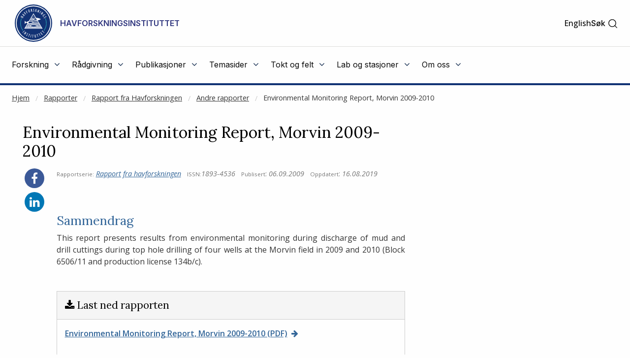

--- FILE ---
content_type: text/html
request_url: https://www.hi.no/hi/nettrapporter/rapport-fra-havforskningen/andre_rapporter/morvin_environmental_monitoring_report_2
body_size: 9291
content:









<!doctype html>
<html class="nb-js" lang="no">
    <head>
        
    	<meta charset="utf-8" />
    	<title>Environmental Monitoring Report, Morvin 2009-2010 | Havforskningsinstituttet</title>
        
        
        
        <!-- AGENT Mozilla/5.0 (Macintosh; Intel Mac OS X 10_15_7) AppleWebKit/537.36 (KHTML, like Gecko) Chrome/131.0.0.0 Safari/537.36; ClaudeBot/1.0; +claudebot@anthropic.com) -->
        
        
        <meta property="og:title" content="Environmental Monitoring Report, Morvin 2009-2010" />
        <meta property="og:description" content="" />
        <meta property="og:type" content="article" />
        <meta property="og:site_name" content="Havforskningsinstituttet" />
        <meta property="og:url" content="https://www.hi.no/hi/nettrapporter/rapport-fra-havforskningen/andre_rapporter/morvin_environmental_monitoring_report_2" />
        <meta property="og:locale" content="nb_NO" />
        <meta property="og:image" content="https://www.hi.no/hi/resources/imr/FF-Johan-Hjort.jpg?size=frontimg_1_61" />
        
        
        <meta name="twitter:card" content="summary_large_image">
        <meta name="twitter:title" content="Environmental Monitoring Report, Morvin 2009-2010">
        <meta name="twitter:description" content="">
        <meta name="twitter:image" content="https://www.hi.no/hi/resources/imr/FF-Johan-Hjort.jpg?size=frontimg_1_61" />
        
        
    	<link rel="subresource stylesheet" href="//cdnjs.cloudflare.com/ajax/libs/select2/4.0.6-rc.0/css/select2.min.css"/>

    	<script>
            window.dataLayer = window.dataLayer || [];
            function gtag() {
                dataLayer.push(arguments);
            }
            gtag("consent", "default", {
                ad_storage: "denied",
                ad_user_data: "denied", 
                ad_personalization: "denied",
                analytics_storage: "denied",
                functionality_storage: "denied",
                personalization_storage: "denied",
                security_storage: "granted",
                wait_for_update: 2000,
            });
            gtag("set", "ads_data_redaction", true);
            gtag("set", "url_passthrough", true);
            gtag('js', new Date());
            gtag('config', 'G-ST62YQW615');
        </script>
    	
    	<!-- Start cookieyes banner --> <script id="cookieyes" type="text/javascript" src="https://cdn-cookieyes.com/client_data/da5d6c83ad94e8de76d43712/script.js"></script> <!-- End cookieyes banner -->
        
    	<meta name="viewport" content="width=device-width, initial-scale=1.0, user-scalable=yes" />
    	<meta property="fb:pages" content="107340812637299" />
        <link rel="preload" href="/templates/imr/static/css/style.css?v5.15344434114315" as="style">
        <link rel="alternate" hreflang="no" type="application/rss+xml" href="https://www.hi.no/hi/rss/nyheter.rss" />
    	<link rel="shortcut icon" href="/resources/layout/favicon.png" type="image/x-icon" />
        <link rel="dns-prefetch" href="//fonts.googleapis.com" />
        <link rel="dns-prefetch" href="//www.google-analytics.com" />
        <link rel="dns-prefetch" href="//ajax.googleapis.com" />
        <link rel="dns-prefetch" href="//maxcdn.bootstrapcdn.com" />
        <link rel="dns-prefetch" href="//cdnjs.cloudflare.com" />
        
            <link rel="stylesheet" href="https://fonts.googleapis.com/css?family=Inter:400,500,600,700">
            <link rel="subresource stylesheet" href="//fonts.googleapis.com/css?family=Lora:400,500,700%7COpen+Sans:400,400i,500,600" /> 

    	<link rel="subresource stylesheet" href="//cdnjs.cloudflare.com/ajax/libs/foundation/6.3.1/css/foundation.min.css" />
    	<!--link rel="subresource stylesheet" href="/templates/imr/static/css/font-awesome.min.css?v2" /-->
    	<link rel="subresource stylesheet" href="//maxcdn.bootstrapcdn.com/font-awesome/4.7.0/css/font-awesome.min.css" />
    	 
    	<link rel="subresource stylesheet" href="/templates/imr/static/css/style.css?v5.15344434114315" />
    	<link rel="subresource stylesheet" href="/templates/imr/static/css/headerandfooter.css?v=1.221" />

    	<script async src="https://www.googletagmanager.com/gtag/js?id=G-ST62YQW615"></script>
        <!-- <script>
            window.dataLayer = window.dataLayer || [];
            function gtag(){dataLayer.push(arguments);}
            gtag('js', new Date());
            gtag('config', 'G-ST62YQW615');
        </script> -->
    	
    	<script src="//ajax.googleapis.com/ajax/libs/jquery/3.2.1/jquery.min.js"></script>
    	<script src="https://cdnjs.cloudflare.com/ajax/libs/select2/4.0.6-rc.0/js/select2.min.js"></script>
    	<script src="//cdn.jsdelivr.net/npm/focus-visible@5.2.0/dist/focus-visible.min.js"></script>
    	<script src="/templates/imr/static/js/van11y-accessible-carrousel.js"></script>
        <!-- <script async src="https://analytics.silktide.com/5212b3bf9c7f5f7c711deb835c170078.js"></script>
        <script>
        (function (s,i,l,k,y) {
          s[i] = s[i] || y;
          s[l] = s[l] || [];
          s[k] = function(e, p) { p = p || {}; p.event = e; s[l].push(p); };
          s[k]('page_load');
        })(window, 'stConfig', 'stEvents', 'silktide', {});
        </script> -->
    </head>

    <body>
    <!--NEWSERVER -->
    <!-- DATODATO 2026-01-27 05:36:48.025375 -->
    <!--Cache key: hi_page_content1/hi/hi/nettrapporter/rapport-fra-havforskningen/andre_rapporter/morvin_environmental_monitoring_report_2_template_report-file_logged_in1-->
         <a class="goto_main_content" href="#main_content">
           Gå til hovedinnhold
        </a>
    
                
    
    
    <header class="header-new" id="hi-header">
        <div class="main-menu">
            <div class="inner">
                <div class="top">
                    <div class="logo-wrapper">
                        <a href="https://www.hi.no/hi">
                                <img class="logo" src="https://www.hi.no/hi/resources/layout/HI-logo-farger-norsk.svg/original" alt="Logo"/>
                                <!-- default logo: -->
                                <!-- <img class="logo" src="https://www.hi.no/hi/resources/hi-logo-blue-52.svg" alt="Logo" /> -->
                                <span class="logo-text">Havforskningsinstituttet</span>
                                <span class="logo-text-mobile">HI</span>
                        </a>
                        <img class="svg-button mobile-menu-open" role="button" tabindex="0" onclick="toggleMobileMenu();" 
                            onkeyup="event.key == 'Enter' && toggleMobileMenu(); " src="https://www.hi.no/hi/resources/svg-icons/list.svg" 
                            alt="Åpne/Lukke hovedmeny">
                        <span class="svg-button mobile-menu-close" role="button" tabindex="0"  onclick="toggleMobileMenu();" onkeyup="event.key == 'Enter' && toggleMobileMenu(); " aria-label="Lukk">
                            <img class="svg-white" alt="" src="https://www.hi.no/hi/resources/svg-icons/x.svg" aria-hidden="true">
                        </span>
                    </div>
                    
                    <div class="right-wrapper">
                        <div class="right">

                            <div class="searchbar-wrapper">
                            
                                

        
            <a  class="switch-lang" href="https://www.hi.no/hi/en/hi/not-available-english" aria-label="Not available in English" title="English">English</a>

                            
                                <span id="main-menu-collapse" role="button" tabindex="0" onclick="collapseMainMenu();" onkeyup="event.key == 'Enter' && collapseMainMenu();">
                                    &lt;- Tilbake
                                </span>
                            
                                <div class="search-toggler" id="main-menu-search">
                                   
                                
                                    
    
        <form class="search-form" method="get" action="https://www.hi.no/hi/sok" onsubmit="return $('#search').val() !== '';">
            <label class="show-for-sr" for="search">Søk</label>
            <input required="required" type="text" id="search" name="query" 
                class="search" placeholder="Søk" aria-label="Søk" />
            <button type="submit" value="Søk" class="">
                <span class="show-for-sr">Søk</span>
                <img class="svg-button"  aria-hidden="true" alt="" src="https://www.hi.no/hi/resources/svg-icons/magnifying-glass.svg">
            </button>
        </form>

                                     <a class="open" href="#" role="button" onclick="toggleSearchbar();" tabindex="0" >
                                        <span>Søk</span>
                                        <img class="svg-button icon-search" alt="" aria-hidden="true" src="https://www.hi.no/hi/resources/svg-icons/magnifying-glass.svg">
                                        <img class="svg-button icon-close" alt="" aria-hidden="true" src="https://www.hi.no/hi/resources/svg-icons/x.svg">
                                    </a>
                                </div>
                            
                            </div>
                           
                        </div>
                    </div>
                </div>

                <hr class="light" />

                <nav class="menu">
                    <ul class="menu-items" id="menu-items">
                        
    
    
        
            <li id="menu-2895">
                <div class="menu-item-content-wrapper">
                    <a href="javascript:void(0);" aria-haspopup="true" aria-expanded="false" class="toplevel-link">
                        <span class="text">Forskning</span>
                        <i class="fa fa-angle-down"></i>
                    </a>
                </div>
                <ul class="menu-item">
                    <li>
                        <a href="
    https://www.hi.no/hi/forskning">
                            <span>Forskning</span>
                            <i class="fa fa-angle-right"></i>
                        </a>
                    </li>
                    <li>
                        <a href="
    https://www.hi.no/hi/forskning/marine-data-forskningsdata">
                            <span>Forskningsdata</span>
                            <i class="fa fa-angle-right"></i>
                        </a>
                    </li>
                    <li>
                        <a href="
    https://www.hi.no/hi/forskning/forskningsgrupper">
                            <span>Forskningsgrupper og NMD</span>
                            <i class="fa fa-angle-right"></i>
                        </a>
                    </li>
                    <li>
                        <a href="
    https://www.hi.no/hi/forskning/doktorgrader">
                            <span>Doktorgrader</span>
                            <i class="fa fa-angle-right"></i>
                        </a>
                    </li>
                    <li>
                        <a href="
    https://www.hi.no/hi/forskning/prosjekter">
                            <span>Prosjekter</span>
                            <i class="fa fa-angle-right"></i>
                        </a>
                    </li>
                    <li>
                        <a href="
    https://sjomatdata.nifes.no/#search/">
                            <span>Sjømatdata</span>
                            <i class="fa fa-angle-right"></i>
                        </a>
                    </li>
                    <li>
                        <a href="
    https://www.hi.no/hi/forskning/forsknings-og-radgivningsprogram">
                            <span>Forsknings- og rådgivningsprogram</span>
                            <i class="fa fa-angle-right"></i>
                        </a>
                    </li>
                    <li>
                        <a href="
    https://www.hi.no/forskning/utviklingssamarbeid/nb-no">
                            <span>Havforskning i utviklingsland</span>
                            <i class="fa fa-angle-right"></i>
                        </a>
                    </li>
                    <li>
                        <a href="
    https://www.hi.no/hi/forskning/student-som-vil-bli-havforsker">
                            <span>Studentsamarbeid</span>
                            <i class="fa fa-angle-right"></i>
                        </a>
                    </li>
                    <li>
                        <a href="
    https://www.nmdc.no">
                            <span>NMDC (Norwegian Marine Data Centre)</span>
                            <i class="fa fa-angle-right"></i>
                        </a>
                    </li>
                </ul>
            </li>
        
            <li id="menu-2908">
                <div class="menu-item-content-wrapper">
                    <a href="javascript:void(0);" aria-haspopup="true" aria-expanded="false" class="toplevel-link">
                        <span class="text">Rådgivning</span>
                        <i class="fa fa-angle-down"></i>
                    </a>
                </div>
                <ul class="menu-item">
                    <li>
                        <a href="
    https://www.hi.no/hi/radgivning">
                            <span>Rådgivning</span>
                            <i class="fa fa-angle-right"></i>
                        </a>
                    </li>
                    <li>
                        <a href="
    https://www.hi.no/hi/radgivning/kvoterad">
                            <span>Kvoteråd</span>
                            <i class="fa fa-angle-right"></i>
                        </a>
                    </li>
                    <li>
                        <a href="
    https://www.hi.no/hi/temasider/sjomat/overvakning-av-sjomat">
                            <span>Trygg sjømat</span>
                            <i class="fa fa-angle-right"></i>
                        </a>
                    </li>
                    <li>
                        <a href="
    https://www.hi.no/hi/radgivning/akvakultur">
                            <span>Akvakultur</span>
                            <i class="fa fa-angle-right"></i>
                        </a>
                    </li>
                    <li>
                        <a href="
    https://www.hi.no/hi/radgivning/forvaltningsplaner">
                            <span>Forvaltningsplaner</span>
                            <i class="fa fa-angle-right"></i>
                        </a>
                    </li>
                    <li>
                        <a href="
    https://www.hi.no/hi/radgivning/marine-naturverdier-og-tiltak-i-kystsonen">
                            <span>Kunnskapsrettleiar for marine naturverdiar og tiltak i kystsona</span>
                            <i class="fa fa-angle-right"></i>
                        </a>
                    </li>
                    <li>
                        <a href="
    https://www.hi.no/hi/radgivning/faglig-utvalg-for-ressursforskning-fur">
                            <span>Faglig utvalg for ressursforskning (FUR)</span>
                            <i class="fa fa-angle-right"></i>
                        </a>
                    </li>
                    <li>
                        <a href="
    https://www.hi.no/radgivning/bestandsoversikt">
                            <span>Bestandsoversikt</span>
                            <i class="fa fa-angle-right"></i>
                        </a>
                    </li>
                    <li>
                        <a href="
    https://www.hi.no/hi/radgivning/referansegruppen-for-ressursforskning">
                            <span>Referansegruppen for ressursforskning</span>
                            <i class="fa fa-angle-right"></i>
                        </a>
                    </li>
                </ul>
            </li>
        
            <li id="menu-2927">
                <div class="menu-item-content-wrapper">
                    <a href="javascript:void(0);" aria-haspopup="true" aria-expanded="false" class="toplevel-link">
                        <span class="text">Publikasjoner</span>
                        <i class="fa fa-angle-down"></i>
                    </a>
                </div>
                <ul class="menu-item">
                    <li>
                        <a href="
    https://www.hi.no/hi/publikasjoner">
                            <span>Publikasjoner</span>
                            <i class="fa fa-angle-right"></i>
                        </a>
                    </li>
                    <li>
                        <a href="
    https://www.hi.no/hi/nettrapporter?serie=rapport-fra-havforskningen">
                            <span>Rapport fra havforskningen</span>
                            <i class="fa fa-angle-right"></i>
                        </a>
                    </li>
                    <li>
                        <a href="
    https://www.hi.no/hi/publikasjoner/brosjyrer1">
                            <span>Brosjyrer</span>
                            <i class="fa fa-angle-right"></i>
                        </a>
                    </li>
                    <li>
                        <a href="
    https://www.hi.no/hi/nettrapporter?query=&serie=imr-pinro">
                            <span>IMR–PINRO</span>
                            <i class="fa fa-angle-right"></i>
                        </a>
                    </li>
                    <li>
                        <a href="
    https://www.hi.no/hi/nettrapporter?query=&serie=toktrapport">
                            <span>Toktrapporter</span>
                            <i class="fa fa-angle-right"></i>
                        </a>
                    </li>
                </ul>
            </li>
        
            <li id="menu-7298">
                <div class="menu-item-content-wrapper">
                    <a href="javascript:void(0);" aria-haspopup="true" aria-expanded="false" class="toplevel-link">
                        <span class="text">Temasider</span>
                        <i class="fa fa-angle-down"></i>
                    </a>
                </div>
                <ul class="menu-item">
                    <li>
                        <a href="
    https://www.hi.no/hi/temasider">
                            <span>Temasider</span>
                            <i class="fa fa-angle-right"></i>
                        </a>
                    </li>
                    <li>
                        <a href="
    https://www.hi.no/hi/temasider/arter">
                            <span>Arter</span>
                            <i class="fa fa-angle-right"></i>
                        </a>
                    </li>
                    <li>
                        <a href="
    https://www.hi.no/hi/temasider/sjomat">
                            <span>Sjømat</span>
                            <i class="fa fa-angle-right"></i>
                        </a>
                    </li>
                    <li>
                        <a href="
    https://www.hi.no/hi/temasider/akvakultur">
                            <span>Akvakultur</span>
                            <i class="fa fa-angle-right"></i>
                        </a>
                    </li>
                    <li>
                        <a href="
    https://www.hi.no/hi/temasider/hav-og-kyst">
                            <span>Hav og kyst</span>
                            <i class="fa fa-angle-right"></i>
                        </a>
                    </li>
                    <li>
                        <a href="
    https://www.hi.no/hi/temasider/satsinger">
                            <span>Satsinger</span>
                            <i class="fa fa-angle-right"></i>
                        </a>
                    </li>
                    <li>
                        <a href="
    https://www.hi.no/hi/temasider/dialog">
                            <span>Dialog</span>
                            <i class="fa fa-angle-right"></i>
                        </a>
                    </li>
                </ul>
            </li>
        
            <li id="menu-2920">
                <div class="menu-item-content-wrapper">
                    <a href="javascript:void(0);" aria-haspopup="true" aria-expanded="false" class="toplevel-link">
                        <span class="text">Tokt og felt</span>
                        <i class="fa fa-angle-down"></i>
                    </a>
                </div>
                <ul class="menu-item">
                    <li>
                        <a href="
    https://www.hi.no/hi/tokt">
                            <span>Tokt og felt</span>
                            <i class="fa fa-angle-right"></i>
                        </a>
                    </li>
                    <li>
                        <a href="
    https://www.hi.no/hi/tokt/toktprogram">
                            <span>Nasjonalt toktprogram</span>
                            <i class="fa fa-angle-right"></i>
                        </a>
                    </li>
                    <li>
                        <a href="
    https://www.hi.no/hi/tokt/rederiavdelingen">
                            <span>Rederiavdelingen</span>
                            <i class="fa fa-angle-right"></i>
                        </a>
                    </li>
                    <li>
                        <a href="
    https://www.hi.no/hi/om-oss/fasiliteter/vare-fartoy">
                            <span>Fartøyene våre</span>
                            <i class="fa fa-angle-right"></i>
                        </a>
                    </li>
                    <li>
                        <a href="
    https://www.hi.no/hi/tokt/referanseflaten-1">
                            <span>Referanseflåten</span>
                            <i class="fa fa-angle-right"></i>
                        </a>
                    </li>
                    <li>
                        <a href="
    https://www.hi.no/hi/temasider/hav-og-kyst/hav-kyst-og-fjord">
                            <span>Hav, kyst og fjord</span>
                            <i class="fa fa-angle-right"></i>
                        </a>
                    </li>
                    <li>
                        <a href="
    https://www.hi.no/hi/tokt/havforskningsinstituttets-ulike-tokt">
                            <span>Havforskningsinstituttets ulike tokt</span>
                            <i class="fa fa-angle-right"></i>
                        </a>
                    </li>
                </ul>
            </li>
        
            <li id="menu-3372">
                <div class="menu-item-content-wrapper">
                    <a href="javascript:void(0);" aria-haspopup="true" aria-expanded="false" class="toplevel-link">
                        <span class="text">Lab og stasjoner</span>
                        <i class="fa fa-angle-down"></i>
                    </a>
                </div>
                <ul class="menu-item">
                    <li>
                        <a href="
    https://www.hi.no/hi/lab">
                            <span>Lab og stasjoner</span>
                            <i class="fa fa-angle-right"></i>
                        </a>
                    </li>
                    <li>
                        <a href="
    https://www.hi.no/hi/lab/forskningsstasjonen-austevoll">
                            <span>Forskningsstasjonen Austevoll</span>
                            <i class="fa fa-angle-right"></i>
                        </a>
                    </li>
                    <li>
                        <a href="
    https://www.hi.no/hi/lab/forskningsstasjonen-flodevigen">
                            <span>Forskningsstasjonen Flødevigen</span>
                            <i class="fa fa-angle-right"></i>
                        </a>
                    </li>
                    <li>
                        <a href="
    https://www.hi.no/hi/lab/forskningsstasjonen-matre">
                            <span>Forskningsstasjonen Matre</span>
                            <i class="fa fa-angle-right"></i>
                        </a>
                    </li>
                    <li>
                        <a href="
    https://www.hi.no/hi/lab/forskningsstasjonen-tromso">
                            <span>Forskningsstasjonen Tromsø</span>
                            <i class="fa fa-angle-right"></i>
                        </a>
                    </li>
                    <li>
                        <a href="
    https://www.hi.no/hi/lab/lab-austevoll">
                            <span>Lab Austevoll</span>
                            <i class="fa fa-angle-right"></i>
                        </a>
                    </li>
                    <li>
                        <a href="
    https://www.hi.no/hi/lab/lab-flodevigen">
                            <span>Lab Flødevigen</span>
                            <i class="fa fa-angle-right"></i>
                        </a>
                    </li>
                    <li>
                        <a href="
    https://www.hi.no/hi/lab/lab-matre">
                            <span>Lab Matre</span>
                            <i class="fa fa-angle-right"></i>
                        </a>
                    </li>
                    <li>
                        <a href="
    https://www.hi.no/hi/lab/lab-tromso">
                            <span>Lab Tromsø </span>
                            <i class="fa fa-angle-right"></i>
                        </a>
                    </li>
                </ul>
            </li>
        
            <li id="menu-2928">
                <div class="menu-item-content-wrapper">
                    <a href="javascript:void(0);" aria-haspopup="true" aria-expanded="false" class="toplevel-link">
                        <span class="text">Om oss</span>
                        <i class="fa fa-angle-down"></i>
                    </a>
                </div>
                <ul class="menu-item">
                    <li>
                        <a href="
    https://www.hi.no/hi/om-oss">
                            <span>Om oss</span>
                            <i class="fa fa-angle-right"></i>
                        </a>
                    </li>
                    <li>
                        <a href="
    https://www.hi.no/hi/om-oss/ansatte">
                            <span>Ansatte</span>
                            <i class="fa fa-angle-right"></i>
                        </a>
                    </li>
                    <li>
                        <a href="
    https://www.hi.no/hi/om-oss/kontaktinformasjon">
                            <span>Kontaktinformasjon</span>
                            <i class="fa fa-angle-right"></i>
                        </a>
                    </li>
                    <li>
                        <a href="
    https://www.hi.no/hi/om-oss/hjelp-til-presse-og-medier-1">
                            <span>Pressekontakt </span>
                            <i class="fa fa-angle-right"></i>
                        </a>
                    </li>
                    <li>
                        <a href="
    https://www.hi.no/hi/om-oss/arrangementer">
                            <span>Arrangementer</span>
                            <i class="fa fa-angle-right"></i>
                        </a>
                    </li>
                    <li>
                        <a href="
    https://www.hi.no/hi/om-oss/ledige-stillinger">
                            <span>Ledige stillinger</span>
                            <i class="fa fa-angle-right"></i>
                        </a>
                    </li>
                    <li>
                        <a href="
    https://www.hi.no/hi/temasider/arter/funnet-en-uvanlig-eller-merket-fisk">
                            <span>Funnet en uvanlig eller merket fisk? </span>
                            <i class="fa fa-angle-right"></i>
                        </a>
                    </li>
                    <li>
                        <a href="
    https://www.hi.no/hi/om-oss/organisasjonen">
                            <span>Organisasjonen</span>
                            <i class="fa fa-angle-right"></i>
                        </a>
                    </li>
                    <li>
                        <a href="
    https://www.hi.no/hi/om-oss/biblioteket">
                            <span>Biblioteket</span>
                            <i class="fa fa-angle-right"></i>
                        </a>
                    </li>
                    <li>
                        <a href="
    https://www.hi.no/hi/om-oss/innkjop">
                            <span>Innkjøp</span>
                            <i class="fa fa-angle-right"></i>
                        </a>
                    </li>
                    <li>
                        <a href="
    https://www.hi.no/hi/om-oss/postjournal">
                            <span>Postjournal</span>
                            <i class="fa fa-angle-right"></i>
                        </a>
                    </li>
                    <li>
                        <a href="
    https://www.hi.no/hi/om-oss/arsrapporter-tildelingsbrev-og-revisjonsberetninger">
                            <span>Årsrapportar m.m.</span>
                            <i class="fa fa-angle-right"></i>
                        </a>
                    </li>
                    <li>
                        <a href="
    https://www.hi.no/hi/om-oss/miljofyrtarn">
                            <span>Miljøfyrtårn</span>
                            <i class="fa fa-angle-right"></i>
                        </a>
                    </li>
                    <li>
                        <a href="
    https://www.hi.no/hi/om-oss/tilgjengelighetserklering-for-hi.no">
                            <span>Tilgjengelighetserklæring for hi.no</span>
                            <i class="fa fa-angle-right"></i>
                        </a>
                    </li>
                    <li>
                        <a href="
    https://www.hi.no/hi/om-oss/handlingsplan-for-mangfold">
                            <span>Handlingsplan for mangfald</span>
                            <i class="fa fa-angle-right"></i>
                        </a>
                    </li>
                    <li>
                        <a href="
    https://www.hi.no/hi/forskning/student-som-vil-bli-havforsker">
                            <span>Studentsamarbeid</span>
                            <i class="fa fa-angle-right"></i>
                        </a>
                    </li>
                    <li>
                        <a href="
    https://www.hi.no/hi/om-oss/kunnskap-for-fremtiden-hav-hi-sin-strategi-2024-2028">
                            <span>Havforskningsinstituttets strategi 2024-2028</span>
                            <i class="fa fa-angle-right"></i>
                        </a>
                    </li>
                </ul>
            </li>

                    </ul>
                    


<div style="display: none" id="switch-lang-mobile-wrapper">
<svg class="switch-lang-icon" xmlns="http://www.w3.org/2000/svg" width="192" height="192" viewBox="0 0 192 192" fill="none">
<path d="M96 168C135.765 168 168 135.765 168 96C168 56.2355 135.765 24 96 24C56.2355 24 24 56.2355 24 96C24 135.765 56.2355 168 96 168Z" stroke="white" stroke-width="12" stroke-miterlimit="10"/>
<path d="M28.1001 72H163.899" stroke="white" stroke-width="12" stroke-linecap="round" stroke-linejoin="round"/>
<path d="M28.1029 120H163.901" stroke="white" stroke-width="12" stroke-linecap="round" stroke-linejoin="round"/>
<path d="M96 166.067C112.569 166.067 126 134.697 126 96C126 57.303 112.569 25.9328 96 25.9328C79.4315 25.9328 66 57.303 66 96C66 134.697 79.4315 166.067 96 166.067Z" stroke="white" stroke-width="12" stroke-miterlimit="10"/>
</svg>

        
            <a  class="switch-lang-mobile"
            href="https://www.hi.no/hi/en/hi/not-available-english" aria-label="Not available in English" title="English">
           View page in English</a>
    
</div>

                </nav>
            </div>

            <hr class="thick" />

        </div>
    </header>
    
    <script>
        // $('head').append('<link rel="stylesheet" href="https://www.hi.no/templates/imr/static/css/headerandfooter.css?v=1.2" type="text/css" />');
        // since we always show top-part, this stylesheet is moved to site for fetching sooner
        $(document).ready(
            function()
            {
                if(window.location.href == 'https://nifes.hi.no/')
                {
                    window.location.href = 'https://www.hi.no';
                }
            });
            
            const headerContainer = document.getElementById('hi-header');
            const searchbar = document.getElementById('main-menu-search');
            const searchInput = document.getElementById('search');
            const collapseMainMenuButton = document.getElementById('main-menu-collapse');
            const toggleLangButtonMobile = document.getElementById('switch-lang-mobile-wrapper');
            const envInfoContainer = document.getElementById('env-mode-info');
            const switchLang = document.querySelector('.switch-lang');

            function isMobileExpanded() {
                return headerContainer.className.includes('mobile-expanded');
            }
            function isAnySubmenuExpanded() {
                const menuItems = document.getElementById('menu-items').children;
                for (let i = 0; i<menuItems.length; i++) {
                    if (menuItems[i].className.includes('expanded')) {
                        return true;
                    }
                }
                return false;
            }
            function preventWindowOverflowX(element) {
                const elementBounds = element.getBoundingClientRect();
                const overflowX = elementBounds.right - window.innerWidth;
                // if (overflowX > 0) {
                //     element.style.right = 0;
                // }
                
                if (overflowX > 0) {
                    // Shift the element back into the viewport
                    element.style.left = (element.offsetLeft - overflowX) + 'px';
                }
            }
            function resetForDesktop() {
                const mobileExpanded = isMobileExpanded();
                if (window.innerWidth >= 970 && mobileExpanded) {
                    toggleMobileMenu();
                } else if (!mobileExpanded && isAnySubmenuExpanded()) {
                    const browserZoomLevel = Math.round(window.devicePixelRatio * 100);
                    if (browserZoomLevel === 100) {
                        collapseMainMenu();
                    }
                }
            }
            window.addEventListener('resize', resetForDesktop);

            function hideSiblings(element) {
                const siblings = element.parentNode.children;
                for (let i = 0; i<siblings.length; i++) {
                    if (siblings[i].id !== element.id) {
                        siblings[i].className = 'hidden';
                    }
                }
            }
            function isEnvInfoHidden() {
                return envInfoContainer.getAttribute("aria-hidden") === 'true';
            }
            function hideEnvInfo() {
                envInfoContainer.setAttribute("aria-hidden", "true");
                $(envInfoContainer).fadeOut();
            }
            function showEnvInfo() {
                envInfoContainer.setAttribute("aria-hidden", "false");
                $(envInfoContainer).fadeIn();
            }
            function toggleEnvInfo() {
                if (isEnvInfoHidden()) {
                    showEnvInfo();
                } else {
                    hideEnvInfo();
                }
            }

            function toggleExpanded(element) {
                var toplevelLink = element.querySelector(".toplevel-link");
                if (element.className.includes('expanded')) {
                    element.className = element.className.replace("expanded", "");
                    element.querySelector(".toplevel-link").setAttribute("aria-expanded", "false");
                    element.children[1].style.right = null;
                    element.children[1].style.left = null;
                    toplevelLink.setAttribute("aria-hidden", "false");
                    toplevelLink.setAttribute("tabindex", "0");
                } else {
                    element.className += 'expanded';
                    element.querySelector(".toplevel-link").setAttribute("aria-expanded", "true");
                    
                    if (!isMobileExpanded()) {
                        preventWindowOverflowX(element.children[1]);
                    } else {
                        collapseMainMenuButton.ariaHidden = "false";
                        toplevelLink.setAttribute("tabindex", "-1");
                        toplevelLink.setAttribute("aria-hidden", "true");
                        hideSiblings(element);
                    }
                }
            }
            function resetMenuItemOffsets(){
                const menuItems = document.querySelectorAll('#menu-items > li > ul');
                
                console.log('resetMenuItemOffsets', menuItems);

                for (let i = 0; i<menuItems.length; i++) {
                    menuItems[i].style.right = null;
                    menuItems[i].style.left = null;
                }
            }
            function collapseMainMenu(){
                const menuItems = document.getElementById('menu-items').children;
                collapseMainMenuButton.ariaHidden = "true";
                for (let i = 0; i<menuItems.length; i++) {
                    var toplevelLink = menuItems[i].querySelector(".toplevel-link");

                    menuItems[i].className = '';
                    menuItems[i].style.right = null;
                    menuItems[i].style.left = null;
                    
                    searchbar.style = '';
                    collapseMainMenuButton.style.display = 'none';
                    toplevelLink.setAttribute("aria-hidden","false");
                    toplevelLink.setAttribute("tabindex","0");
                    
                }
            }
            function toggleMobileMenu() {
                const mainContent = document.getElementById('main_content');
                const siteFooter = document.getElementById('hi-footer');
                
                if (headerContainer.className.includes('mobile-expanded')) {
                    headerContainer.className = headerContainer.className.replace(" mobile-expanded", "");
                    mainContent.style.display = 'block';
                    siteFooter.style.display = 'block';
                    toggleLangButtonMobile.style.display = "none";
                    collapseMainMenu();
                } else {
                    headerContainer.className += ' mobile-expanded';
                    mainContent.style.display = 'none';
                    siteFooter.style.display = 'none';
                    toggleLangButtonMobile.style.display = "flex";
                }
            }
            function toggleSearchbar() {
                if (searchbar.className.includes(' visible')) {
                    searchbar.className = searchbar.className.replace(' visible', '');
                    switchLang.setAttribute("tabindex","0");
                } else {
                    switchLang.setAttribute("tabindex","-1");
                    searchbar.className += ' visible';
                    searchInput.focus();
                }
            }

            $("#menu-items").find('li .menu-item-content-wrapper a').on("click", (event) => {
                const container = event.target.closest('li');
                toggleExpanded(container);

                if (isMobileExpanded()) {
                    collapseMainMenuButton.style.display = 'block';
                    searchbar.style.display = 'none';
                    return;
                }
                function observeClickOutside(event) {
                    const withinBoundaries = event.composedPath().includes(container);
                    if (withinBoundaries) {
                        if (container.className.includes('expanded')) {
                            return;
                        }
                    } else {
                        container.className = '';
                        resetMenuItemOffsets();
                        document.removeEventListener('click', observeClickOutside);
                    }
                }
                document.addEventListener('click', observeClickOutside);
            });
    </script>
    

      
        
            <div class="expanded row xl-row large-collapse" id="breadcrumbs-wrapper">
                <nav class="columns small-12" aria-label="Brødsmuler">
                    
    
    <div class="">
    <!--test -->
        <ul class="breadcrumbs">
            <li><a href="/hi/">Hjem</a></li>
                <li class=""><a href="/hi/nettrapporter">Rapporter</a></li>
                <li class=""><a href="/hi/nettrapporter/rapport-fra-havforskningen">Rapport fra Havforskningen</a></li>
                <li class=""><a href="/hi/nettrapporter/rapport-fra-havforskningen/andre_rapporter">Andre rapporter</a></li>
                <li class="current"><a href="/hi/nettrapporter/rapport-fra-havforskningen/andre_rapporter/morvin_environmental_monitoring_report_2">Environmental Monitoring Report, Morvin 2009-2010</a></li>
        </ul>
    </div>

                </nav>
            </div>
       
         <main id="main_content">
                
                <p aria-hidden="true" style="position: absolute; top: 0; left: 0; color: transparent; left: 25px; font-size: 10px;">NOT CACHED</p>
                    



<div class="page article reportarticle">
    <div class="row">
        <div class="columns small-12">
            
            <div>
                <div class="row">
                    <div class="columns small-12 medium-12 large-8">
                    <h1>
Environmental Monitoring Report, Morvin 2009-2010</h1>
                    
                    <div class="row">
                        <div class="columns small-12 medium-12 large-11 float-right">

                            
    

    

                            
                            <div class="articleinfo">
                                <p>
                                        <span><small>Rapportserie:</small> <em><a href="/hi/nettrapporter?serie=rapport-fra-havforskningen">
    Rapport fra havforskningen</a> </em></span>
                                            <span><small>ISSN:</small><em>1893-4536</em></span>
                                    
                                    
                                    <span><small>Publisert</small>: <em>06.09.2009</em></span> 
                                    
                                        <span><small>Oppdatert</small>: <em>16.08.2019</em></span>


                                </p>
                            </div>

                            <div class="bodytext padd2">
                                
                                    <h2>Sammendrag</h2>
                                    <div class="text">
<p>
	This report presents results from environmental monitoring during discharge of mud and drill cuttings during top hole drilling of four wells at the Morvin field in 2009 and 2010 (Block 6506/11 and production license 134b/c).</p>
</div>
                            </div>
                            
                            
                                <div class="body-sidebar">
                                    <div class="widget widget-download">
                                        <header>
                                            <h3><i class="fa fa-download" aria-hidden="true"></i> Last ned rapporten</h3>
                                        </header>
                                        <div class="content">
                                        <p><a class="morelink" href="/resources/publikasjoner/rapport-fra-havforskningen/andre_rapporter/morvin_environmental_monitoring_report_2_.pdf" target="_blank">Environmental Monitoring Report, Morvin 2009-2010 (PDF)</a></p>
                                        </div>
                                    </div>
                                </div>
                                
                            <div class="bodytext padd2">
                                
                                
                            </div>
                            
                        </div>
                        
                        
                        <div class="columns small-12 medium-12 large-1">
                               
    
    <div class="social-share">
        <a target="_blank" href="http://www.facebook.com/share.php?u=https%3A%2F%2Fwww.hi.no%2Fhi%2Fnettrapporter%2Frapport-fra-havforskningen%2Fandre_rapporter%2Fmorvin_environmental_monitoring_report_2&title=Environmental%20Monitoring%20Report%2C%20Morvin%202009-2010" class="facebook" 
            aria-label="Del på Facebook"><i class="fa fa-facebook"></i></a>
        <a target="_blank" href="https://www.linkedin.com/shareArticle?mini=true&url=https%3A%2F%2Fwww.hi.no%2Fhi%2Fnettrapporter%2Frapport-fra-havforskningen%2Fandre_rapporter%2Fmorvin_environmental_monitoring_report_2&title=Environmental%20Monitoring%20Report%2C%20Morvin%202009-2010" class="linkedin" data-url="" 
            aria-label="Del på Linkedin"><i class="fa fa-linkedin"></i></a>
    </div>


                        </div>
                    </div>
                    
                </div>
                
                    <aside class="columns small-12 medium-12 large-4 right-side sidebar">
                        <h2 class="sr-only">Sidepanel</h2>
                        
                        
                        
                        
                    </aside>
                </div>
            </div>
        </div>
    </div>
    
</div>


        
        </main>

                
    
    <footer id="hi-footer">
        <div class="expanded row">
            <div class="columns small-12 hide-for-print">
                <div class="logo">
                        <img src="https://www.hi.no/hi/resources/layout/HI-logo-hvit-norsk.svg/original" alt="Logo"/>
                    <span class="title">Havforskningsinstituttet</span>
                </div>
            </div>
            <div class="columns small-12 medium-12 large-9  hide-for-print">
                
    
    <nav class="bottom-nav">
        <div class="row list">
            <div class="columns small-12 medium-3 large-3">
                <ul aria-label="Forskning">
                    <li class="title">
                        <a href="
    https://www.hi.no/hi/forskning">Forskning</a>
                    </li>
                    
                            <li>
                                <a href="
    https://www.hi.no/hi/forskning/marine-data-forskningsdata">Forskningsdata</a>
                            </li>
                            <li>
                                <a href="
    https://www.hi.no/hi/forskning/forskningsgrupper">Forskningsgrupper og NMD</a>
                            </li>
                            <li>
                                <a href="
    https://www.hi.no/hi/forskning/doktorgrader">Doktorgrader</a>
                            </li>
                            <li>
                                <a href="
    https://www.hi.no/hi/forskning/prosjekter">Prosjekter</a>
                            </li>
                </ul>
            </div>
            <div class="columns small-12 medium-3 large-3">
                <ul aria-label="Nyheter">
                    <li class="title">
                        <a href="
    https://www.hi.no/hi/nyheter">Nyheter</a>
                    </li>
                    
                </ul>
            </div>
            <div class="columns small-12 medium-3 large-3">
                <ul aria-label="Rådgivning">
                    <li class="title">
                        <a href="
    https://www.hi.no/hi/radgivning">Rådgivning</a>
                    </li>
                    
                            <li>
                                <a href="
    https://www.hi.no/hi/radgivning/kvoterad">Kvoteråd</a>
                            </li>
                            <li>
                                <a href="
    https://www.hi.no/hi/temasider/sjomat/overvakning-av-sjomat">Trygg sjømat</a>
                            </li>
                            <li>
                                <a href="
    https://www.hi.no/hi/radgivning/akvakultur">Akvakultur</a>
                            </li>
                            <li>
                                <a href="
    https://www.hi.no/hi/radgivning/forvaltningsplaner">Forvaltningsplaner</a>
                            </li>
                </ul>
            </div>
            <div class="columns small-12 medium-3 large-3">
                <ul aria-label="Publikasjoner">
                    <li class="title">
                        <a href="
    https://www.hi.no/hi/publikasjoner">Publikasjoner</a>
                    </li>
                    
                            <li>
                                <a href="
    https://www.hi.no/hi/nettrapporter?serie=rapport-fra-havforskningen">Rapport fra havforskningen</a>
                            </li>
                            <li>
                                <a href="
    https://www.hi.no/hi/publikasjoner/brosjyrer1">Brosjyrer</a>
                            </li>
                            <li>
                                <a href="
    https://www.hi.no/hi/nettrapporter?query=&serie=imr-pinro">IMR–PINRO</a>
                            </li>
                            <li>
                                <a href="
    https://www.hi.no/hi/nettrapporter?query=&serie=toktrapport">Toktrapporter</a>
                            </li>
                </ul>
            </div>
            <div class="columns small-12 medium-3 large-3">
                <ul aria-label="Temasider">
                    <li class="title">
                        <a href="
    https://www.hi.no/hi/temasider">Temasider</a>
                    </li>
                    
                            <li>
                                <a href="
    https://www.hi.no/hi/temasider/arter">Arter</a>
                            </li>
                            <li>
                                <a href="
    https://www.hi.no/hi/temasider/sjomat">Sjømat</a>
                            </li>
                            <li>
                                <a href="
    https://www.hi.no/hi/temasider/akvakultur">Akvakultur</a>
                            </li>
                            <li>
                                <a href="
    https://www.hi.no/hi/temasider/hav-og-kyst">Hav og kyst</a>
                            </li>
                </ul>
            </div>
            <div class="columns small-12 medium-3 large-3">
                <ul aria-label="Tokt og felt">
                    <li class="title">
                        <a href="
    https://www.hi.no/hi/tokt">Tokt og felt</a>
                    </li>
                    
                            <li>
                                <a href="
    https://www.hi.no/hi/tokt/toktprogram">Nasjonalt toktprogram</a>
                            </li>
                            <li>
                                <a href="
    https://www.hi.no/hi/tokt/rederiavdelingen">Rederiavdelingen</a>
                            </li>
                            <li>
                                <a href="
    https://www.hi.no/hi/om-oss/fasiliteter/vare-fartoy">Fartøyene våre</a>
                            </li>
                            <li>
                                <a href="
    https://www.hi.no/hi/tokt/referanseflaten-1">Referanseflåten</a>
                            </li>
                </ul>
            </div>
            <div class="columns small-12 medium-3 large-3">
                <ul aria-label="Lab og stasjoner">
                    <li class="title">
                        <a href="
    https://www.hi.no/hi/lab">Lab og stasjoner</a>
                    </li>
                    
                            <li>
                                <a href="
    https://www.hi.no/hi/lab/forskningsstasjonen-austevoll">Forskningsstasjonen Austevoll</a>
                            </li>
                            <li>
                                <a href="
    https://www.hi.no/hi/lab/forskningsstasjonen-flodevigen">Forskningsstasjonen Flødevigen</a>
                            </li>
                            <li>
                                <a href="
    https://www.hi.no/hi/lab/forskningsstasjonen-matre">Forskningsstasjonen Matre</a>
                            </li>
                            <li>
                                <a href="
    https://www.hi.no/hi/lab/forskningsstasjonen-tromso">Forskningsstasjonen Tromsø</a>
                            </li>
                </ul>
            </div>
            <div class="columns small-12 medium-3 large-3">
                <ul aria-label="Om oss">
                    <li class="title">
                        <a href="
    https://www.hi.no/hi/om-oss">Om oss</a>
                    </li>
                    
                            <li>
                                <a href="
    https://www.hi.no/hi/om-oss/ansatte">Ansatte</a>
                            </li>
                            <li>
                                <a href="
    https://www.hi.no/hi/om-oss/kontaktinformasjon">Kontaktinformasjon</a>
                            </li>
                            <li>
                                <a href="
    https://www.hi.no/hi/om-oss/hjelp-til-presse-og-medier-1">Pressekontakt </a>
                            </li>
                            <li>
                                <a href="
    https://www.hi.no/hi/om-oss/arrangementer">Arrangementer</a>
                            </li>
                </ul>
            </div>
            <div class="columns small-12 medium-3 large-3">
                <ul aria-label="Nettstedkart">
                    <li class="title">
                        <a href="
    https://www.hi.no/hi/nettstedkart">Nettstedkart</a>
                    </li>
                    
                </ul>
            </div>
        </div>
    </nav>

            </div>
            <div class="columns small-12 medium-12 large-3 end">
                <div class="contactinfo"><h4>Havforskningsinstituttet</h4>

<p>Postboks 1870 Nordnes<br />
5817 Bergen<br />
Tlf: 55 23 85 00<br />
E-post: post@hi.no<br />
Org. nr: 971 349 077<br />
<a href="https://www.hi.no/hi/om-oss/kontaktinformasjon">Bes&oslash;ks- og leveringsadresser</a><br />
<br />
<a href="https://www.hi.no/hi/om-oss/informasjonskapsler">Informasjonskapsler</a><br />
<a href="https://www.hi.no/hi/om-oss/havforskningsinstituttet-sin-personvernerklering">Havforskningsinstituttet sin personvernerkl&aelig;ring</a><br />
<a href="https://uustatus.no/nn/erklaringer/publisert/40090e40-f8f4-4ad3-9435-3ea8eaa47402">Tilgjengelighetserkl&aelig;ring</a><br />
<a href="https://www.hi.no/hi/om-oss/miljofyrtarn">Milj&oslash;fyrt&aring;rn</a></p>
</div>
            </div>
        </div>
        <div class="expanded row colophon ">
            <div class="columns small-12 medium-12">
                <p class="disclaimer">Kopirett © 2025 Havforskningsinstituttet. Alle rettigheter reservert</p>
            </div>
            
        </div>
    </footer>

        
        
    	
    	<script src="//cdnjs.cloudflare.com/ajax/libs/jquery-easing/1.4.1/jquery.easing.min.js"></script>
    	<script src="/templates/imr/static/js/javascript.js?v1.12444344"></script>
    	<script>
            (function() {
                 const hideSubscriptionPopup = localStorage.getItem('hide-hi-newsletter-popup');
                
                if (!hideSubscriptionPopup) {
                    document.cookie = "show_hi_subscription_popup=1";
                } else {
                    document.cookie = "show_hi_subscription_popup=0";
                }
            })();
        </script>
        <script type="text/javascript">
            window._monsido = window._monsido || {
            token: "0IICGjjsqs2kQb46T5YE2w",
            statistics: {
            enabled: true,
            documentTracking: {
                enabled: true,
                documentCls: "monsido_download",
                documentIgnoreCls: "monsido_ignore_download",
                documentExt: [".pdf"],
                },
            },
            heatmap: {
                enabled: true,
            },
        };
        </script>
        <script type="text/javascript" async src="https://app-script.monsido.com/v2/monsido-script.js"></script>
    </body>
</html>

